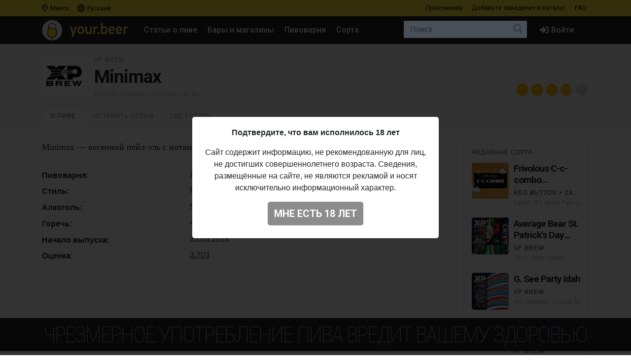

--- FILE ---
content_type: text/html; charset=UTF-8
request_url: https://your.beer/beer/xp-brew-minimax
body_size: 9946
content:

<!DOCTYPE html>
<html lang="ru">
<head>
    <meta charset="utf-8">
    <meta name="viewport" content="width=device-width, initial-scale=1">
    <meta name="theme-color" content="#ffe63a">

    <style>
        a { color: #212529; }
    </style>

    <link rel="preconnect" href="https://fonts.googleapis.com">
    <link rel="preconnect" href="https://fonts.gstatic.com" crossorigin>
    <link href="https://fonts.googleapis.com/css2?family=Roboto+Condensed:ital,wght@0,100;0,400;0,500;0,700;1,100;1,400;1,500;1,700&family=Roboto:ital,wght@0,400;0,500;0,700;1,400;1,500;1,700&display=swap" rel="stylesheet">

    <link href="https://use.fontawesome.com/releases/v5.6.3/css/all.css" rel="stylesheet">

            <link href="https://your.beer/css/build/style.css?1746985385" rel="stylesheet">
    
    <link rel="profile" href="https://gmpg.org/xfn/11">

    <link rel="icon" href="/img/icons/favicon.ico" />
    <link rel="apple-touch-icon" sizes="180x180" href="/img/icons/apple-icon-180x180.jpg">
    <link rel="icon" type="image/png" sizes="16x16" href="/img/icons/favicon-16x16.jpg">
    <link rel="icon" type="image/png" sizes="32x32" href="/img/icons/favicon-32x32.jpg">

            <script src="https://your.beer/js/build/lazy.js?1746985385"></script>
        <script type="text/javascript">
    if (lazySizes) {
        lazySizes.cfg.nativeLoading.setLoadingAttribute = true;
    }
    </script>

    <title>Пиво XP Brew — Minimax. Купить пиво Minimax — Your.Beer</title>
    <meta name="description" content="Minimax &mdash; весенний пейл-эль с нотами сосновой смолы, сочных грейпфрутов и спелых абрикосов" />
    <meta name="keywords" content="xp brew, minimax, пиво, стиль, описание, вкус, алкоголь, где купить" />

    <meta property="fb:admins" content="531572869">
    <meta property="fb:app_id" content="544878065701458">
    <meta property="og:site_name" content="Каталог Your.Beer" />
    <meta property="og:type" content="article" />
    
    <meta property="og:locale" content="ru_RU" />
    <meta property="og:title" content="Пиво XP Brew — Minimax. Купить пиво Minimax" />
    <meta property="og:description" content="Minimax &mdash; весенний пейл-эль с нотами сосновой смолы, сочных грейпфрутов и спелых абрикосов" />
    <meta property="og:url" content="https://your.beer/beer/xp-brew-minimax" />
    <meta property="og:image" content="https://your.beer/img/yourbeer-bw.png" />
    <meta property="og:image:width" content="800" />
    <meta property="og:image:height" content="420" />

    <meta itemprop="name" content="Пиво XP Brew — Minimax. Купить пиво Minimax" />
    <meta itemprop="description" content="Minimax &mdash; весенний пейл-эль с нотами сосновой смолы, сочных грейпфрутов и спелых абрикосов" />
    <meta itemprop="image" content="https://your.beer/img/yourbeer-bw.png" />

    <meta name="twitter:card" content="summary_large_image" />
    <meta name="twitter:site" content="@pivoby" />
    <meta name="twitter:title" content="Пиво XP Brew — Minimax. Купить пиво Minimax" />
    <meta name="twitter:description" content="Minimax &mdash; весенний пейл-эль с нотами сосновой смолы, сочных грейпфрутов и спелых абрикосов" />
    <meta name="twitter:image:src" content="https://your.beer/img/yourbeer-bw.png" />
    <meta name="twitter:image:width" content="800" />
    <meta name="twitter:image:height" content="420" />
    <meta name="twitter:image:alt" content="Пиво XP Brew — Minimax. Купить пиво Minimax" />

        <meta name="last-modified" content="2018-08-09T16:36:33+02:00" />
    <meta property="article:published_time" content="2018-08-07T15:19:46+02:00" />
    <meta property="article:modified_time" content="2018-08-09T16:36:33+02:00" />
    
        <script async src="https://www.googletagmanager.com/gtag/js?id=UA-170270013-2"></script>
<script>
  window.dataLayer = window.dataLayer || [];
  function gtag(){dataLayer.push(arguments);}
  gtag('js', new Date());

  gtag('config', 'UA-170270013-2');
</script>

<!-- Yandex.Metrika counter -->
<script type="text/javascript" >
   (function(m,e,t,r,i,k,a){m[i]=m[i]||function(){(m[i].a=m[i].a||[]).push(arguments)};
   m[i].l=1*new Date();k=e.createElement(t),a=e.getElementsByTagName(t)[0],k.async=1,k.src=r,a.parentNode.insertBefore(k,a)})
   (window, document, "script", "https://mc.yandex.ru/metrika/tag.js", "ym");

   ym(68643316, "init", {
        clickmap:true,
        trackLinks:true,
        accurateTrackBounce:true
   });
</script>
<noscript><div><img src="https://mc.yandex.ru/watch/68643316" style="position:absolute; left:-9999px;" alt="" /></div></noscript>
<!-- /Yandex.Metrika counter -->

<!-- Facebook Pixel Code -->
<script>
	!function(f,b,e,v,n,t,s)
	{if(f.fbq)return;n=f.fbq=function(){n.callMethod?
		n.callMethod.apply(n,arguments):n.queue.push(arguments)};
		if(!f._fbq)f._fbq=n;n.push=n;n.loaded=!0;n.version='2.0';
		n.queue=[];t=b.createElement(e);t.async=!0;
		t.src=v;s=b.getElementsByTagName(e)[0];
		s.parentNode.insertBefore(t,s)}(window, document,'script',
		'https://connect.facebook.net/en_US/fbevents.js');
	fbq('init', '137022337096077');
	fbq('track', 'PageView');
</script>
<noscript><img height="1" width="1" style="display:none" src="https://www.facebook.com/tr?id=137022337096077&ev=PageView&noscript=1"/></noscript>
<!-- End Facebook Pixel Code -->
    
        <script type="application/ld+json">
{"@context":"http:\/\/schema.org\/","@type":"Product","name":"Minimax","image":["https:\/\/img.pivo.by\/2f\/46\/xp-brew.jpg"],"description":"Minimax &mdash; весенний пейл-эль с нотами сосновой смолы, сочных грейпфрутов и спелых абрикосов","mpn":"xp-brew-minimax","sku":"xp-brew-minimax","productID":"xp-brew-minimax","releaseDate":"2018-03-23T00:00:00+00:00","aggregateRating":{"@type":"AggregateRating","ratingValue":"3.703","reviewCount":2980},"brand":{"@type":"Brand","name":"Minimax"},"manufacturer":"XP Brew"}</script>

    
    
</head>

<body data-domain=".your.beer"  data-country="belarus" >
<div id="page" class="page ">

    <header class="navbar navbar-light">
    <div class="container">
        <div class="d-flex d-row w-100">
            <ul class="navbar-nav mr-auto d-flex flex-row">
                <li class="menu-item">
                    <a href="#" class="menu-item-link" data-toggle="modal" data-target="#geoModal"><i class="location"></i>
                                            Минск
                                        </a>
                </li>
                <li class="menu-item">
                    <a href="#" class="menu-item-link" id="localeDropdown" role="button" data-toggle="dropdown" aria-haspopup="true" aria-expanded="false"><i class="locale"></i> Русский</a>

                    <ul class="dropdown-menu dropdown-menu-locale" aria-labelledby="localeDropdown">
                                                                                <li class="dropdown-item">
                                <a href="#" data-lang-code="be">
                                    <span>Беларуская</span>
                                </a>
                            </li>
                                                                                                                                                                <li class="dropdown-item">
                                <a href="#" data-lang-code="uk">
                                    <span>Українська</span>
                                </a>
                            </li>
                                                                        </ul>
                </li>
            </ul>
            <ul class="navbar-nav d-flex flex-row">
                
                                <li class="menu-item"><a href="#" data-toggle="modal" data-target="#appModal" class="menu-item-link">Приложение</a></li>
                                <li class="menu-item"><a href="https://your.beer/b2b" class="menu-item-link">Добавьте заведение <span class="d-none d-md-inline-block">в каталог</span></a></li>
                <li class="menu-item"><a href="https://your.beer/faq" class="menu-item-link">FAQ</a></li>
            </ul>
        </div>
    </div>
</header>

<header id="masthead" class="navbar navbar-dark  navbar-expand-xl navbar-static-top" role="banner">

    <div class="container">

        <a href="https://your.beer/belarus/minsk" class="navbar-brand" rel="home">
            <img src="/img/yourbeer.svg" alt="Your.Beer">
        </a>

        <div class="ml-auto ml-xl-2 mr-2 order-xl-3">
            <a href="#" class="d-inline-block d-xl-none navbar-search-sm "></a>

                    </div>

        <button class="navbar-toggler navbar-toggler-right" type="button" data-toggle="collapse" data-target="#main-nav" aria-label="Навигация">
            <span class="navbar-toggler-icon"></span>
        </button>

        <div class="collapse navbar-collapse" id="main-nav">
            <form class="navbar-form flex-fill order-2" role="search" id="searchform" method="get" action="/search">
                <div class="navbar-search">
                    <label class="screen-reader-text" for="s">Поиск:</label>
                    <input type="text" class="form-control" placeholder="Поиск" name="query" id="search-input">
                    <button class="btn btn-search" type="submit" id="searchsubmit"></button>
                </div>
            </form>

            <ul id="primary-menu" class="menu nav navbar-nav mr-auto order-1">
                                <li class="menu-item"><a href="https://pivo.by/articles" class="menu-item-link">Статьи о пиве</a></li>
                                <li class="menu-item"><a href="https://your.beer/belarus/minsk/places" class="menu-item-link">Бары и магазины</a></li>
                <li class="menu-item"><a href="https://your.beer/breweries" class="menu-item-link">Пивоварни</a></li>
                <li class="menu-item"><a href="https://your.beer/beers/on-sale" class="menu-item-link">Сорта</a></li>
            </ul>

            <ul class="menu nav navbar-nav navbar-login flex-lg-last ml-lg-auto order-4">
            <li class="menu-item"><a href="#" data-toggle="modal" data-target="#loginModal" class="menu-item-link menu-item-link-login"><i class="fas fa-sign-in-alt"></i><span class="d-xl-inline">Войти</span></a></li>
    </ul>
        </div>
    </div>
</header>

	
    	
    



    <div class="wrapper">

    <div class="jumbotron jumbotron-sm">
        <div class="container">
            <div class="headline">
                <div class="row">
                    <div class="col-xs-12 col-sm-12 col-md-12 col-lg-12 col-xl-12 headline-main">
                        <div class="d-flex">
                            <div class="headline-logo justify-content-start "  >
                                                                    <div href="https://your.beer/beer/xp-brew-minimax" data-toggle="modal" data-target="#fullImageModal" class="b-logo-bg" style="background-image: url('https://img.pivo.by/2f/46/thumb_200_xp-brew.jpg')"></div>
                                                            </div>

                            <div class="headline-data d-flex flex-md-row flex-column">
                                <div class="justify-content-md-start">
                                    <h2>
                                                                                                                                                                                        <a href="https://your.beer/brewery/xp-brew">XP Brew</a>
                                                                                                                                                                                    
                                        
                                    </h2>

                                    <h1>Minimax</h1>

                                    <span class="headline-characteristics">
                                                                                    <a href="https://your.beer/beers/pale-ale-american">Pale Ale - American</a>
                                                                                                                                                                            • 5,0% ABV
                                                                                            • 40 IBU
                                                                                                                        </span>
                                </div>

                                <div class="headline-rating justify-content-md-end align-self-md-end ml-md-auto">
                                    <div class="star-ratings star-ratings-md" data-toggle="tooltip" data-placement="top" title="Средняя оценка в Untappd: 3.703">
    <span style="width: 74.06%" class="star-ratings-rating"></span>
</div>
                                </div>
                            </div>
                        </div>
                    </div>
                </div>
            </div>
        </div>
    </div>

    <div class="jumbotron-nav jumbotron-nav-sm">
        <div class="container">
            <ul class="nav nav-tabs">
                <li class="nav-item">
                    <a class="nav-link active" data-toggle="tab" href="#about">О пиве</a>
                </li>

                <li class="nav-item">
                    <a class="nav-link" data-toggle="tab" href="#reviews">
                                                    Оставить отзыв                                            </a>
                </li>

                <li class="nav-item">
                    <a class="nav-link" data-toggle="tab" href="#beer">
                        Где купить                                            </a>
                </li>
            </ul>
        </div>
    </div>

    <div class="container">

        <div class="row content-wrapper content-area">

            <div class="col-lg-9">

                <div class="tab-content">

                    <div class="tab-pane active" id="about" role="tabpanel">

                        <div class="tab-body">
                                                                                            <div class="panel-description">
                                                                        <p>Minimax — весенний пейл-эль с нотами сосновой смолы, сочных грейпфрутов и спелых абрикосов.</p>
                                                                                                        </div>
                                                            
                            <ul class="b-characteristics-list">
                                
                                                                <li>
                                    <span class="name"><span>Пивоварня:</span></span>
                                    <span class="value">
                                                                                                                                                                                        <a href="https://your.beer/brewery/xp-brew">XP Brew</a>
                                                                                                                                                                                                                        </span>
                                </li>
                                
                                
                                                                <li>
                                    <span class="name"><span>Стиль:</span></span> <span class="value">Pale Ale - American</span>
                                </li>
                                
                                
                                                                <li>
                                    <span class="name"><span>Алкоголь:</span></span> <span class="value">5,0%</span>
                                </li>
                                
                                                                <li>
                                    <span class="name"><span>Горечь:</span></span> <span class="value">40 IBU</span>
                                </li>
                                
                                
                                
                                
                                
                                                                    <li>
                                        <span class="name"><span>Начало выпуска:</span></span> <span class="value">23.03.2018</span>
                                    </li>
                                
                                                                <li>
                                    <span class="name"><span>Оценка:</span></span>
                                    <span class="value"><a href="https://untappd.com/b/-/2567361" target="_blank">3.703</a></span>
                                </li>
                                                            </ul>

                                                    </div>

                        
                    </div>

                    <div class="tab-pane" id="beer" role="tabpanel">
                        <div class="panel-header">Места продажи пива</div>

                        <div class="map beer-places-map">
                            <div id="map"></div>
                        </div>

                        <div class="d-flex flex-column beer-places-list">
                                                    <div class="pt-3 px-3 beer-places-list-cities">
                                                                    <p>Сейчас это пиво не продаётся в барах и магазинах в городе <strong>Минск</strong>.</p>
                                                                                            </div>
                                                </div>
                    </div>

                    <div class="tab-pane" id="reviews" role="tabpanel">
                        <div class="comments">

    <div class="panel-header">Отзывы: <span id="reviews-count">0</span></div>
    <div class="c-list" id="review-form-div">
            </div>

    <div class="panel-header">Оставьте свой отзыв</div>

    <div id="review-error" class="alert alert-warning" style="display: none"></div>

    <form method="POST" id="review-form" class="c-form">
        <input type="hidden" name="_token" value="Uug0VBYhIhQaV6DJYu6aWwNPU6fUaqeYWZ08cC1M">
        <div class="form-group">
                            <p><a href="#" data-toggle="modal" data-target="#loginModal">Авторизуйтесь, чтобы написать отзыв</a></p>
                        <textarea class="form-control" name="text" rows="5" placeholder="Ваш отзыв" disabled ></textarea>
        </div>
        <div class="form-group">
            <div class="d-flex flex-sm-row flex-column">
                <div class="justify-content-sm-start">
                    <div class="c-form-rating">
                        <fieldset class="star-ratings set-rating ">
                            <input type="radio" id="rating10" name="rating" value="5" /><label for="rating10" title="5"></label>
                            <input type="radio" id="rating9" name="rating" value="4.5" /><label class="half" for="rating9" title="4.5"></label>
                            <input type="radio" id="rating8" name="rating" value="4" /><label for="rating8" title="4"></label>
                            <input type="radio" id="rating7" name="rating" value="3.5" /><label class="half" for="rating7" title="3.5"></label>
                            <input type="radio" id="rating6" name="rating" value="3" /><label for="rating6" title="3"></label>
                            <input type="radio" id="rating5" name="rating" value="2.5" /><label class="half" for="rating5" title="2.5"></label>
                            <input type="radio" id="rating4" name="rating" value="2" /><label for="rating4" title="2"></label>
                            <input type="radio" id="rating3" name="rating" value="1.5" /><label class="half" for="rating3" title="1.5"></label>
                            <input type="radio" id="rating2" name="rating" value="1" /><label for="rating2" title="1"></label>
                            <input type="radio" id="rating1" name="rating" value="0.5" /><label class="half" for="rating1" title="0.5"></label>
                        </fieldset>
                    </div>
                </div>
                <div class="justify-content-sm-end ml-sm-auto">
                    <button type="submit" id="submit-review" class="btn btn-primary" disabled  aria-label="Отправить">
                        Отправить                    </button>
                </div>
            </div>
        </div>
    </form>
</div>
                    </div>
                </div>

            </div>

            <div class="col-lg-3">

                
                <div class="beer-sidebar b-list d-none d-md-block" style="margin-top: 0">
                    <h2 class="form-header">Недавние сорта</h2>

                                            <div class="b-card b-card-simple">
    <div class="d-flex b-card-wrapper ">
        <div class="b-logo justify-content-start" >
            <a href="https://your.beer/beer/red-button-brewery-frivolous-c-c-combo-batch-2024" class="b-logo-bg" style="background-image: url('https://img.pivo.by/e3/61/thumb_200_red-button-brewery-frivolous-c-c-combo-batch-2024.jpg')"></a>
        </div>

        <div class="b-data d-flex flex-column">
            <div class="d-flex flex-md-row flex-column">
                <div class="align-items-start mr-auto">
                    <h2><a href="https://your.beer/beer/red-button-brewery-frivolous-c-c-combo-batch-2024">Frivolous C-c-combo (Batch#2024)</a></h2>
                                        <h3>
                                                    <a href="https://your.beer/brewery/red-button-brewery">Red Button </a>  ×                                                     <a href="https://your.beer/brewery/zagovor-brewery">Zagovor </a>  ×                                                     <a href="https://your.beer/brewery/xp-brew">XP Brew</a>                                             </h3>
                    
                    <div class="b-characteristics">Lager - IPL (India Pale Lager)</div>
                </div>
            </div>
        </div>
    </div>
</div>
                                            <div class="b-card b-card-simple">
    <div class="d-flex b-card-wrapper ">
        <div class="b-logo justify-content-start" >
            <a href="https://your.beer/beer/xp-brew-average-bear-st-patrick-s-day-edition" class="b-logo-bg" style="background-image: url('https://img.pivo.by/fa/9e/thumb_200_xp-brew-average-bear-st-patrick-s-day-edition.jpg')"></a>
        </div>

        <div class="b-data d-flex flex-column">
            <div class="d-flex flex-md-row flex-column">
                <div class="align-items-start mr-auto">
                    <h2><a href="https://your.beer/beer/xp-brew-average-bear-st-patrick-s-day-edition">Average Bear St. Patrick&#039;s Day Edition</a></h2>
                                        <h3>
                                                    <a href="https://your.beer/brewery/xp-brew">XP Brew</a>                                             </h3>
                    
                    <div class="b-characteristics">Stout - Milk / Sweet</div>
                </div>
            </div>
        </div>
    </div>
</div>
                                            <div class="b-card b-card-simple">
    <div class="d-flex b-card-wrapper ">
        <div class="b-logo justify-content-start" >
            <a href="https://your.beer/beer/xp-brew-g-see-party-idaho-7" class="b-logo-bg" style="background-image: url('https://img.pivo.by/a5/aa/thumb_200_xp-brew-g-see-party-idaho-7.jpg')"></a>
        </div>

        <div class="b-data d-flex flex-column">
            <div class="d-flex flex-md-row flex-column">
                <div class="align-items-start mr-auto">
                    <h2><a href="https://your.beer/beer/xp-brew-g-see-party-idaho-7">G. See Party Idaho 7</a></h2>
                                        <h3>
                                                    <a href="https://your.beer/brewery/xp-brew">XP Brew</a>                                             </h3>
                    
                    <div class="b-characteristics">IPA - Imperial / Double New England / Hazy</div>
                </div>
            </div>
        </div>
    </div>
</div>
                                            <div class="b-card b-card-simple">
    <div class="d-flex b-card-wrapper ">
        <div class="b-logo justify-content-start" >
            <a href="https://your.beer/beer/xp-brew-p-u-r-e-mango-and-strawberry" class="b-logo-bg" style="background-image: url('https://img.pivo.by/2f/46/thumb_200_xp-brew.jpg')"></a>
        </div>

        <div class="b-data d-flex flex-column">
            <div class="d-flex flex-md-row flex-column">
                <div class="align-items-start mr-auto">
                    <h2><a href="https://your.beer/beer/xp-brew-p-u-r-e-mango-and-strawberry">P.U.R.E. | Mango &amp; Strawberry</a></h2>
                                        <h3>
                                                    <a href="https://your.beer/brewery/xp-brew">XP Brew</a>                                             </h3>
                    
                    <div class="b-characteristics">Sour - Fruited</div>
                </div>
            </div>
        </div>
    </div>
</div>
                                            <div class="b-card b-card-simple">
    <div class="d-flex b-card-wrapper ">
        <div class="b-logo justify-content-start" >
            <a href="https://your.beer/beer/xp-brew-crispy-boy" class="b-logo-bg" style="background-image: url('https://img.pivo.by/c4/31/thumb_200_xp-brew-crispy-boy.jpg')"></a>
        </div>

        <div class="b-data d-flex flex-column">
            <div class="d-flex flex-md-row flex-column">
                <div class="align-items-start mr-auto">
                    <h2><a href="https://your.beer/beer/xp-brew-crispy-boy">Crispy Boy</a></h2>
                                        <h3>
                                                    <a href="https://your.beer/brewery/xp-brew">XP Brew</a>  ×                                                     <a href="https://your.beer/brewery/velka-morava">Velka Morava</a>                                             </h3>
                    
                    <div class="b-characteristics">Lager - Pale</div>
                </div>
            </div>
        </div>
    </div>
</div>
                                    </div>
                            </div>

        </div>

    </div>
</div>



    <div class="footer-add">
    <div class="container p-2">
        <p class="text-center">Не нашли ваш бар или магазин в каталоге? <a href="https://your.beer/b2b" class="btn btn-sm btn-bg">Добавьте заведение</a></p>
    </div>
</div>

<footer id="colophon" class="site-footer" role="contentinfo">
    <div class="container" style="padding-top: 1rem">
        <div class="row">
            <div class="col-12">
                <div class="media">
                    <img src="/img/yourbeer-footer-logo.png" alt="" width="40" class="d-none d-lg-block mr-3">
                    <div class="media-body">
                        <p>Your.Beer &#8212; информационный сайт и мобильное приложение о пиве и пивных заведениях в Беларуси и Украине</p>
                                                <p>© 2016–2026 Все права защищены. <a href="https://legal.your.beer/tc/ru.html">Положения и условия</a>. Email: <a href="/cdn-cgi/l/email-protection#41222e2f3520223501382e34336f23242433"><span class="__cf_email__" data-cfemail="95f6fafbe1f4f6e1d5ecfae0e7bbf7f0f0e7">[email&#160;protected]</span></a></p>
                    </div>
                </div>
                <div class="d-none d-lg-block">
                    <hr>
                    <p>Если вы нашли ошибку на сайте, нажмите Ctrl + Enter — мы её исправим</p>
                </div>
            </div>
        </div>
    </div>
</footer>

<div class="drink-responsibly d-block  sticky ">
    <div class="drink-responsibly">Чрезмерное употребление пива вредит вашему здоровью</div>
</div>

<div class="modal modal-login" id="loginModal" tabindex="-1" role="dialog" aria-labelledby="loginModalLabel" aria-hidden="true">
        <div class="modal-dialog modal-dialog-centered" role="document">
            <div class="modal-content">

                <div class="modal-header">
                    <span class="modal-title">Войти</span>
                    <button type="button" class="close" data-dismiss="modal" aria-label="Закрыть">
                        <span aria-hidden="true">&times;</span>
                    </button>
                </div>

                <div class="modal-body">
                    

                        <div class="container">
                            <div class="row">
                                <div class="col-12">
                                    <p class="text-center">Вы должны авторизоваться с помощью ваших аккаунтов в социальных сетях, чтобы делать предварительные заказы, добавлять заведения в избранное и оставлять отзывы:</p>
                                    <p class="text-center"><a href="https://your.beer/auth/google" class="btn btn-google btn-login">Google</a></p>
                                    
                                </div>
                            </div>
                        </div>

                        
                        
                </div>
            </div>
        </div>
    </div>
<div class="modal modal-geo" id="geoModal" tabindex="-1" role="dialog" aria-labelledby="geoModalLabel" aria-hidden="true">
    <div class="modal-dialog modal-dialog-centered" role="document">
        
        <div class="modal-content">

            <div class="modal-header">
                <span class="modal-title">Выберите город</span>
                <button type="button" class="close" data-dismiss="modal" aria-label="Закрыть">
                    <span aria-hidden="true">&times;</span>
                </button>
            </div>
            <div class="modal-body">
                <div class="d-flex flex-column flex-md-row">
                    <div class="modal-body-country" id="geo-countries">
                                                    <ul>
                                                            <li><a href="#"
                                   data-country-id="1"
                                   class="active"                                >
                                    Беларусь
                                </a></li>
                                                            <li><a href="#"
                                   data-country-id="4"
                                                                   >
                                    Литва
                                </a></li>
                                                            <li><a href="#"
                                   data-country-id="6"
                                                                   >
                                    Украина
                                </a></li>
                                                            <li><a href="#"
                                   data-country-id="10"
                                                                   >
                                    Польша
                                </a></li>
                                                        </ul>
                                            </div>
                    <div class="modal-body-city" id="geo-cities">
                                                    <ul>
                                                            <li><a href="https://your.beer/belarus/minsk"
                                   class="active"                                                                       data-reload="true"                                    data-city-id="1"
                                   data-country-id="1">Минск</a></li>
                                                            <li><a href="https://your.beer/belarus/polack"
                                                                                                          data-reload="true"                                    data-city-id="2"
                                   data-country-id="1">Полоцк</a></li>
                                                            <li><a href="https://your.beer/belarus/navapolack"
                                                                                                          data-reload="true"                                    data-city-id="3"
                                   data-country-id="1">Новополоцк</a></li>
                                                            <li><a href="https://your.beer/belarus/brest"
                                                                                                          data-reload="true"                                    data-city-id="8"
                                   data-country-id="1">Брест</a></li>
                                                            <li><a href="https://your.beer/belarus/viciebsk"
                                                                                                          data-reload="true"                                    data-city-id="9"
                                   data-country-id="1">Витебск</a></li>
                                                            <li><a href="https://your.beer/belarus/homiel"
                                                                                                          data-reload="true"                                    data-city-id="10"
                                   data-country-id="1">Гомель</a></li>
                                                            <li><a href="https://your.beer/belarus/hrodna"
                                                                                                          data-reload="true"                                    data-city-id="11"
                                   data-country-id="1">Гродно</a></li>
                                                            <li><a href="https://your.beer/belarus/mahiliou"
                                                                                                          data-reload="true"                                    data-city-id="12"
                                   data-country-id="1">Могилёв</a></li>
                                                            <li><a href="https://your.beer/ukraine/kyiv"
                                                                      style="display: none;"                                    data-reload="true"                                    data-city-id="20"
                                   data-country-id="6">Киев</a></li>
                                                            <li><a href="https://your.beer/belarus/barysau"
                                                                                                          data-reload="true"                                    data-city-id="59"
                                   data-country-id="1">Борисов</a></li>
                                                            <li><a href="https://your.beer/poland/wroclaw"
                                                                      style="display: none;"                                    data-reload="true"                                    data-city-id="61"
                                   data-country-id="10">Вроцлав</a></li>
                                                            <li><a href="https://your.beer/ukraine/lviv"
                                                                      style="display: none;"                                    data-reload="true"                                    data-city-id="111"
                                   data-country-id="6">Львов</a></li>
                                                            <li><a href="https://your.beer/lithuania/vilnius"
                                                                      style="display: none;"                                    data-reload="true"                                    data-city-id="120"
                                   data-country-id="4">Вильнюс</a></li>
                                                            <li><a href="https://your.beer/poland/krakow"
                                                                      style="display: none;"                                    data-reload="true"                                    data-city-id="142"
                                   data-country-id="10">Краков</a></li>
                                                            <li><a href="https://your.beer/belarus/maladziecna"
                                                                                                          data-reload="true"                                    data-city-id="144"
                                   data-country-id="1">Молодечно</a></li>
                                                            <li><a href="https://your.beer/belarus/zodzina"
                                                                                                          data-reload="true"                                    data-city-id="201"
                                   data-country-id="1">Жодино</a></li>
                                                            <li><a href="https://your.beer/poland/warszawa"
                                                                      style="display: none;"                                    data-reload="true"                                    data-city-id="223"
                                   data-country-id="10">Варшава</a></li>
                                                            <li><a href="https://your.beer/poland/gdansk"
                                                                      style="display: none;"                                    data-reload="true"                                    data-city-id="224"
                                   data-country-id="10">Гданьск</a></li>
                                                            <li><a href="https://your.beer/belarus/barauliany"
                                                                                                          data-reload="true"                                    data-city-id="228"
                                   data-country-id="1">Боровляны</a></li>
                                                            <li><a href="https://your.beer/belarus/biaroza"
                                                                                                          data-reload="true"                                    data-city-id="244"
                                   data-country-id="1">Берёза</a></li>
                                                            <li><a href="https://your.beer/belarus/dziarzynsk"
                                                                                                          data-reload="true"                                    data-city-id="324"
                                   data-country-id="1">Дзержинск</a></li>
                                                            <li><a href="https://your.beer/belarus/smaliavicy"
                                                                                                          data-reload="true"                                    data-city-id="338"
                                   data-country-id="1">Смолевичи</a></li>
                                                            <li><a href="https://your.beer/ukraine/ivano-frankivsk"
                                                                      style="display: none;"                                    data-reload="true"                                    data-city-id="343"
                                   data-country-id="6">Ивано-Франковск</a></li>
                                                            <li><a href="https://your.beer/belarus/kalodziscy"
                                                                                                          data-reload="true"                                    data-city-id="363"
                                   data-country-id="1">Колодищи</a></li>
                                                            <li><a href="https://your.beer/belarus/baranavicy"
                                                                                                          data-reload="true"                                    data-city-id="364"
                                   data-country-id="1">Барановичи</a></li>
                                                            <li><a href="https://your.beer/belarus/valiarjanava"
                                                                                                          data-reload="true"                                    data-city-id="387"
                                   data-country-id="1">Валерьяново</a></li>
                                                            <li><a href="https://your.beer/belarus/kopisca"
                                                                                                          data-reload="true"                                    data-city-id="396"
                                   data-country-id="1">Копище</a></li>
                                                            <li><a href="https://your.beer/belarus/lahojsk"
                                                                                                          data-reload="true"                                    data-city-id="411"
                                   data-country-id="1">Логойск</a></li>
                                                            <li><a href="https://your.beer/belarus/zlobin"
                                                                                                          data-reload="true"                                    data-city-id="415"
                                   data-country-id="1">Жлобин</a></li>
                                                            <li><a href="https://your.beer/belarus/kalinkavicy"
                                                                                                          data-reload="true"                                    data-city-id="441"
                                   data-country-id="1">Калинковичи</a></li>
                                                            <li><a href="https://your.beer/belarus/fanipal"
                                                                                                          data-reload="true"                                    data-city-id="488"
                                   data-country-id="1">Фаниполь</a></li>
                                                            <li><a href="https://your.beer/belarus/vaukavysk"
                                                                                                          data-reload="true"                                    data-city-id="498"
                                   data-country-id="1">Волковыск</a></li>
                                                            <li><a href="https://your.beer/belarus/pastavy"
                                                                                                          data-reload="true"                                    data-city-id="513"
                                   data-country-id="1">Поставы</a></li>
                                                            <li><a href="https://your.beer/belarus/recyca"
                                                                                                          data-reload="true"                                    data-city-id="514"
                                   data-country-id="1">Речица</a></li>
                                                        </ul>
                                            </div>
                </div>
            </div>
        </div>
    </div>
</div>
<div class="modal modal-app" id="appModal" tabindex="-1" role="dialog" aria-labelledby="appModalLabel" aria-hidden="true">
    <div class="modal-dialog modal-dialog-centered" role="document">
        <div class="modal-content">

            <div class="modal-header">
                <span class="modal-title">Мобильное приложение</span>
                <button type="button" class="close" data-dismiss="modal" aria-label="Закрыть">
                    <span aria-hidden="true">&times;</span>
                </button>
            </div>

            <div class="modal-body">
                <div class="py-2 px-4">
                    <p class="mt-2"><strong>Your.Beer — гид в мире пива</strong></p>
                    <p>Хотите знать, что стоит на кранах в вашем любимом баре? Без проблем! Присоединяйтесь к сервису your.beer, который облегчает жизнь всем собственникам заведений и любителям пива.</p>
                    <p class="text-center">
                        <a href="https://apple.co/3h19J4S" class="btn btn-store">
                            <i class="fab fa-apple fa-3x float-left pr-3"></i>
                            <span class="btn-label">Скачать в</span>
                            <span class="btn-caption">App Store</span>
                        </a>
                    </p>
                    <p class="text-center">
                        <a href="https://bit.ly/2CR5v1j" class="btn btn-store">
                            <i class="fab fa-android fa-3x float-left pr-3"></i>
                            <span class="btn-label">Скачать в</span>
                            <span class="btn-caption">Google Play</span>
                        </a>
                    </p>
                </div>
            </div>
        </div>
    </div>
</div>

</div>

<div class="modal" id="ageModal" tabindex="-1" role="dialog" aria-labelledby="ageModalLabel" aria-hidden="true" data-backdrop="static" data-keyboard="false">
    <div class="modal-dialog modal-dialog-centered" role="document">
        <div class="modal-content">
            <div class="modal-body">
                <div class="container">
                    <div class="row">
                        <div class="col-12">
                            <div class="modal-data"></div>
                            <p class="text-center"><button type="button" class="btn btn-lg btn-primary"></button></p>
                        </div>
                    </div>
                </div>
            </div>
        </div>
    </div>
</div>
<script data-cfasync="false" src="/cdn-cgi/scripts/5c5dd728/cloudflare-static/email-decode.min.js"></script><script type="text/javascript">
    /* <![CDATA[ */
    var ajaxurl = 'https://pivo.by/wp-admin/admin-ajax.php';
    /* ]]> */
</script>

<div class="modal" id="mistakeModal" tabindex="-1" role="dialog" aria-labelledby="mistakeModalLabel" aria-hidden="true">
    <div class="modal-dialog modal-dialog-centered" role="document">
        <div class="modal-content">
            <div class="modal-header">
                <span class="modal-title">Сообщить об ошибке</span>
                <button type="button" class="close" data-dismiss="modal" aria-label="Закрыть">
                    <span aria-hidden="true">&times;</span>
                </button>
            </div>

            <div class="modal-body">
                <div class="container">
                    <div class="row">
                        <div class="col-12">
                            <form action="" method="POST">
                                <p class="text-center message"></p>
                                <textarea class="form-control" name="text" rows="3" placeholder="Ваш комментарий"></textarea>
                                <input type="hidden" name="url" value="https://your.beer/beer/xp-brew-minimax">
                                <p class="text-center mt-3"><button type="submit" class="btn btn-lg btn-primary" data-loading-text="Отправляем…">Отправить</button></p>
                            </form>
                        </div>
                    </div>
                </div>
            </div>
        </div>
    </div>
</div>

<div class="scrolltop">
    <div class="scroll"><i class="fa fa-angle-up"></i></div>
</div>

<script src="https://your.beer/js/build/map.js?1746985385"></script>

    <script src="https://your.beer/js/build/vendor.js?1746985385"></script>
    <script src="https://your.beer/js/build/globalize.js?1746985385"></script>
    <script src="https://your.beer/js/build/scripts.js?1746985385"></script>
    <script src="https://pivo.by/wp-content/plugins/simple-mistake/mistake.js?v=0.1.4"></script>

<script>
    new GeoModal();
    new geoUpdate();
</script>


    
<script id="reviewTemplate" type="x-handlebars-template">
    <div class="media c-list-comment">
        <div class="media-left c-list-avatar">
            <img class="img-fluid" src="{{user_avatar}}">
        </div>
        <div class="media-body">
            <div class="c-list-author d-flex flex-sm-row flex-column">
                <div class="justify-content-sm-start">
                    <strong>{{username}}</strong> <span class="c-list-date">{{datetime}}</span>
                </div>
                <div class="c-list-rating justify-content-sm-end align-self-sm-end ml-sm-auto">
                    <div class="star-ratings star-ratings-sm" data-toggle="tooltip" data-placement="top" title="Оценка: {{rating_value}}">
                        <span style="width: {{rating_percent }}%" class="star-ratings-rating"></span>
                    </div>
                </div>
            </div>
            <div class="c-list-text">
                <p>{{body}}</p>
            </div>
        </div>
    </div>
</script>

<script>

    $(document).ready(function() {
        
        var placesForMap = {"data":[]};

        var reviews = new Reviews(
            {
                'url': 'https://your.beer/beer/xp-brew-minimax/review',
                'reviewTemplate': '#reviewTemplate',
                'submitBtn': '#submit-review',
                'reviewForm': '#review-form',
                'reviewFormDiv': '#review-form-div',
                'reviewFormErrors': '#review-error',
                'reviewsCount': '#reviews-count'
            }
        );

        function Places (placesForMap) {
            this.placesForMap = placesForMap;
        }

        Places.prototype.initMap = function () {
            this.map = createPlacesIndexMap(
                map,
                ["53.9","27.56667"],
                12
            );
            this.mapMarkers = L.layerGroup().addTo(this.map);

            $('.nav-tabs a').on('shown.bs.tab', function(event){
                scrollTab();
                window.indexMap.invalidateSize();
            });

            this.setPointsToMap();
        };

        Places.prototype.init = function () {
            $('.map').show();
            this.initMap()
        };

        Places.prototype.setPointsToMap = function () {
            this.mapMarkers.clearLayers();
            for (var i = 0; i < this.placesForMap.data.length; i++) {
                this.setPointToMap(this.placesForMap.data[i]);
            }
        };

        Places.prototype.setPointToMap = function (place) {
            var cord = place.cord;
            var placeTypes  = '',
                placePhones = (place.phones[0]) ? '<strong>Телефон:</strong> '+place.phones[0]+'</p>' : '',
                placeStatus = (place.is_open_now) ? '<span class="place-status place-status-online" data-toggle="tooltip" data-placement="right" data-title="Сейчас открыто"></span>' : '';

            placeStatus = place.on_quarantine
                ? '<span class="place-on-quarantine" data-toggle="tooltip" data-placement="top" title="" data-original-title="Заведение закрыто на время карантина"></span>'
                : placeStatus;

            $.each(place.place_types, function(key, placeData) {
                if (key > 0) {
                    placeTypes += ' / ';
                }
                placeTypes += '<a href="'+placeData.filter_url+'">'+placeData.name+'</a>'
            });

            var body = '<div class="card card-map">' +
                //'<div class="card-image"><a href="'+place.url+'" style="background-image: url('+place.logo_image+')"></a></div>' +
                '<div class="card-body">' +
                '<span class="badge-type">'+placeTypes+'</span> ' +
                placeStatus +
                '<h4 class="card-title"><a href="'+place.url+'">'+place.name+'</a></h4>' +
                '<div class="card-text">' +
                '<strong>'+place.city+'</strong>, '+place.address+'<br>' + placePhones +
                '</div>'

            L.marker(cord)
                .bindTooltip(place.name)
                .bindPopup(body)
                .addTo(this.mapMarkers);
        };

        var places = new Places(placesForMap);

        places.init();

    });
</script>


<script defer src="https://static.cloudflareinsights.com/beacon.min.js/vcd15cbe7772f49c399c6a5babf22c1241717689176015" integrity="sha512-ZpsOmlRQV6y907TI0dKBHq9Md29nnaEIPlkf84rnaERnq6zvWvPUqr2ft8M1aS28oN72PdrCzSjY4U6VaAw1EQ==" data-cf-beacon='{"version":"2024.11.0","token":"2ed75a8a85944c7dbbeff48a938ff0d3","r":1,"server_timing":{"name":{"cfCacheStatus":true,"cfEdge":true,"cfExtPri":true,"cfL4":true,"cfOrigin":true,"cfSpeedBrain":true},"location_startswith":null}}' crossorigin="anonymous"></script>
</body>
</html>
